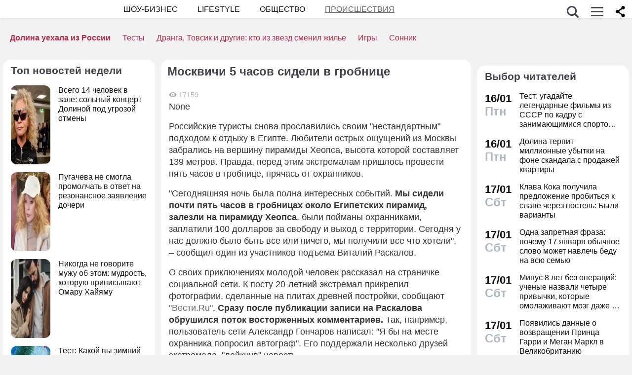

--- FILE ---
content_type: application/javascript; charset=utf-8
request_url: https://fundingchoicesmessages.google.com/f/AGSKWxVt6sdaMT6lquLy5jyQbn7hweXZxQODZGGDjP2tUjnfmHkH26S1bpPWnSf_WLTcLTbWE_SLISnnwOApNKhiEaknpM5Z7Nn7tdizy5ApdbWSZzlLpPB2ET7vzQuYOIqJiJqsI47b4HIYt6CbHZMe5Tou6DJ3bxSry4CtPifyQ8Q6n6pi2dWjWl_nC_x3/_/cache/ads_/promobuttonad._affiliate/banners/&ad_revenue=/ad468x60.
body_size: -1292
content:
window['c9891326-2ec0-47e0-93f5-a3ac0ecf2c15'] = true;